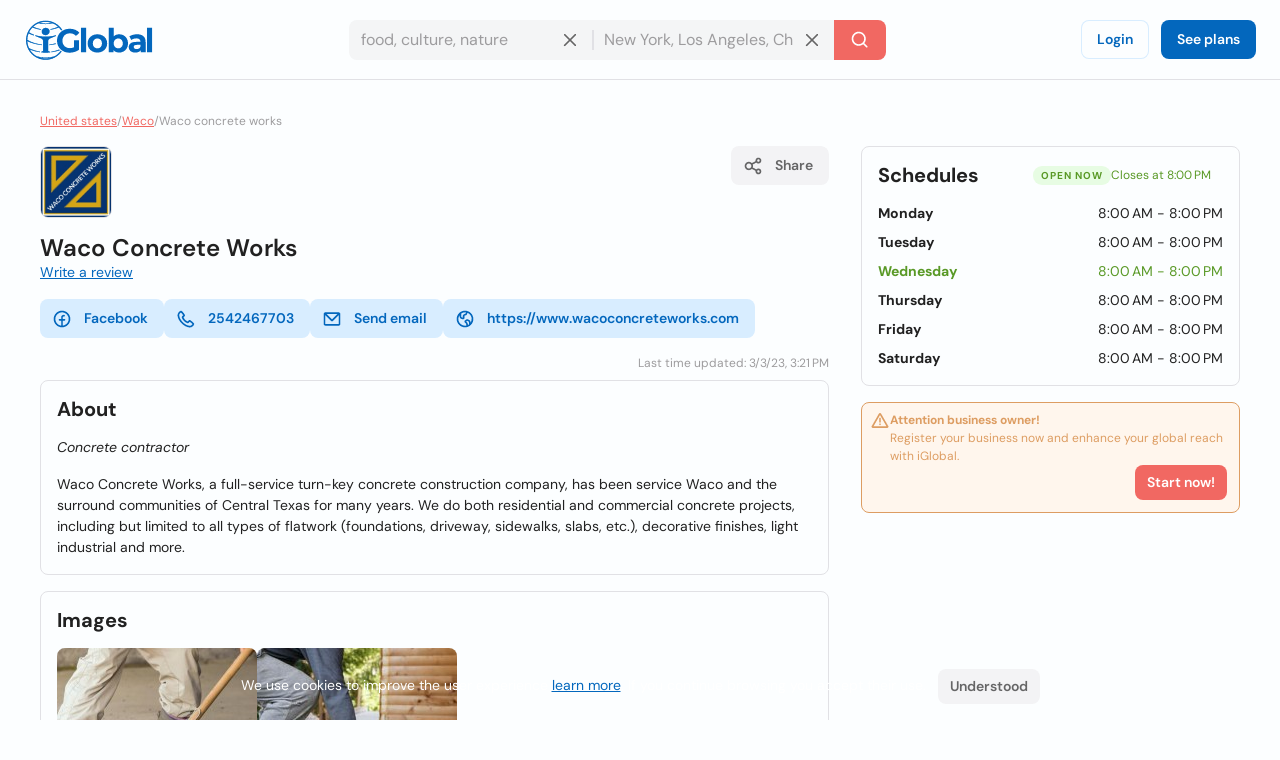

--- FILE ---
content_type: text/html; charset=utf-8
request_url: https://www.iglobal.co/united-states/waco/waco-concrete-works
body_size: 69586
content:
<!DOCTYPE html>
<html lang="en">
    <head>
        
    <meta charset="utf-8"><meta name="robots" content="index,follow"><meta name="googlebot" content="index,follow"><meta name="distribution" content="global"><meta name="audience" content="all"><meta name="viewport" content="width=device-width, minimum-scale=1, initial-scale=1"><meta name="handheldfriendly" content="true"><meta name="twitter:card" content="summary"><meta name="twitter:site" content="@iGlobal_co"><meta name="twitter:title" content="Waco Concrete Works"><meta name="twitter:description" content="Waco Concrete Works, a full-service turn-key concrete construction company, has been service Waco and the surround communities of Central Texas for many years. "><meta name="description" content="Waco Concrete Works, a full-service turn-key concrete construction company, has been service Waco and the surround communities of Central Texas for many years. "><meta name="language" content="en"><meta name="twitter:image" content="https://www.iglobal.co/assets/common/img/ig_share.png"><meta name="country" content="None"><meta name="geography" content="None, None, None"><meta name="city" content="None"><meta name="geo.placename" content="None, None, None"><meta name="geo.region" content="None"><meta name="geo.position" content="None;None"><meta name="ICBM" content="None, None"><meta property="og:url" content="http://www.iglobal.co/united-states/waco/waco-concrete-works"><meta property="og:type" content="business.business"><meta property="og:title" content="Waco Concrete Works"><meta property="og:description" content="Waco Concrete Works, a full-service turn-key concrete construction company, has been service Waco and the surround communities of Central Texas for many years. "><meta property="og:image" itemprop="image" content="https://www.iglobal.co/assets/common/img/ig_share.png"><meta property="og:site_name" content="iGlobal.co"><meta property="fb:app_id" content="193003114157834"><meta property="og:locale" content="en"><meta property="og:updated_time" content="3/3/23, 3:21 PM"><meta property="business:contact_data:street_address" content="1132 Boldmere Road Ste. A, None, None"><meta property="business:contact_data:country_name" content="None"><meta property="place:location:latitude" content="None"><meta property="place:location:longitude" content="None"><link rel="canonical" href="http://www.iglobal.co/united-states/waco/waco-concrete-works"><meta name="title" content="Waco Concrete Works"><link rel="amphtml" href="http://www.iglobal.co/united-states/waco/waco-concrete-works.amp"><meta property="business:contact_data:postal_code" content="76712">

        <script type="application/ld+json">
{
    "@context": "https://schema.org",
    "@type": "Organization",
    "name": "iGlobal",
    "url": "https://www.iglobal.co",
    "logo": "https://d3q57iis5x407g.cloudfront.net/ig-frontend/img/iglobal_isologo_b_ulqzdu.webp"
}
</script>
        
    <script type="application/ld+json">
{
    "@context": "https://schema.org",
    "@type": "BreadcrumbList",
    "itemListElement": [
        {
            "@type": "ListItem",
            "position": 2,
            "item": {
                "@id": "https://www.iglobal.co/united-states",
                "name": "United states"
            }
        },
        {
            "@type": "ListItem",
            "position": 3,
            "item": {
                "@id": "https://www.iglobal.co/united-states/waco",
                "name": "Waco"
            }
        },
        {
            "@type": "ListItem",
            "position": 4,
            "item": {
                "@id": "https://www.iglobal.co/united-states/waco/waco-concrete-works",
                "name": "Waco concrete works"
            }
        }
    ]
}
</script>
    <script type="application/ld+json">
{
    "@context": "https://schema.org",
    "@type": "LocalBusiness",
    "@id": "16486252",
    "name": "Waco Concrete Works",
    "address": {
        "@type": "PostalAddress",
        "streetAddress": "1132 Boldmere Road Ste. A",
        "addressLocality": "None",
        "postalCode": "76712",
        "addressCountry": "US"
    },
    "url": "https://www.iglobal.co/united-states/waco/waco-concrete-works",
    "logo": "https://d1v9fvdz0bmxov.cloudfront.net/user-content/united-states/9968672/logo.jpg",
    "description": "Waco Concrete Works, a full-service turn-key concrete construction company, has been service Waco and the surround communities of Central Texas for many years.  We do both residential and commercial concrete projects, including but limited to all...",
    "openingHoursSpecification": [
        {
            "@type": "OpeningHoursSpecification",
            "dayOfWeek": "https://schema.org/Monday",
            "opens": "8:00 AM",
            "closes": "8:00 PM"
        },
        {
            "@type": "OpeningHoursSpecification",
            "dayOfWeek": "https://schema.org/Tuesday",
            "opens": "8:00 AM",
            "closes": "8:00 PM"
        },
        {
            "@type": "OpeningHoursSpecification",
            "dayOfWeek": "https://schema.org/Wednesday",
            "opens": "8:00 AM",
            "closes": "8:00 PM"
        },
        {
            "@type": "OpeningHoursSpecification",
            "dayOfWeek": "https://schema.org/Thursday",
            "opens": "8:00 AM",
            "closes": "8:00 PM"
        },
        {
            "@type": "OpeningHoursSpecification",
            "dayOfWeek": "https://schema.org/Friday",
            "opens": "8:00 AM",
            "closes": "8:00 PM"
        },
        {
            "@type": "OpeningHoursSpecification",
            "dayOfWeek": "https://schema.org/Saturday",
            "opens": "8:00 AM",
            "closes": "8:00 PM"
        }
    ]
}
</script>

        
        <link rel="shortcut icon" href="https://d3q57iis5x407g.cloudfront.net/images/favicons/favicon_eknxVLXZ.ico">
        <link rel="apple-touch-icon" sizes="152x152" href="https://d3q57iis5x407g.cloudfront.net/images/favicons/apple-touch-icon_rV1hwnDU.png">
        <link rel="apple-touch-icon" sizes="32x32" href="https://d3q57iis5x407g.cloudfront.net/images/favicons/apple-touch-icon_rV1hwnDU.png">
        <link rel="apple-touch-icon" sizes="16x16" href="https://d3q57iis5x407g.cloudfront.net/images/favicons/apple-touch-icon_rV1hwnDU.png">
        <link rel="mask-icon" href="https://d3q57iis5x407g.cloudfront.net/images/favicons/safari-pinned-tab_Oy0abcB8.svg" color="#0367bd">
        <meta name="apple-mobile-web-app-title" content="iGlobal">
        <meta name="application-name" content="iGlobal">
        <meta name="msapplication-TileColor" content="#0367bd">
        <meta name="theme-color" content="#ffffff">
        <meta name="color-scheme" content="light dark">
        <title>
            
    Waco Concrete Works

        </title>
        
    
            
                
                
                
                <link rel="stylesheet" href="https://d1ph14ogl7so4a.cloudfront.net/static/dist/bundle-944622beb8ea66046ec4e429c039365a.css" type="text/css" media="print" onload="this.media='all'; this.onload=null;">
                
            
        
    <style>
    @charset "UTF-8";@font-face{font-family:'DM Sans';font-style:italic;font-weight:100 1000;font-display:swap;src:url(https://d3q57iis5x407g.cloudfront.net/ig-frontend/fonts/rP2Fp2ywxg089UriCZa4ET-DNl0_glqv3JYE.woff2) format("woff2");unicode-range:U+0100-02AF,U+0304,U+0308,U+0329,U+1E00-1E9F,U+1EF2-1EFF,U+2020,U+20A0-20AB,U+20AD-20C0,U+2113,U+2C60-2C7F,U+A720-A7FF}@font-face{font-family:'DM Sans';font-style:italic;font-weight:100 1000;font-display:swap;src:url(https://d3q57iis5x407g.cloudfront.net/ig-frontend/fonts/rP2Fp2ywxg089UriCZa4Hz-D_QQDG3ERA.woff2) format("woff2");unicode-range:U+0000-00FF,U+0131,U+0152-0153,U+02BB-02BC,U+02C6,U+02DA,U+02DC,U+0304,U+0308,U+0329,U+2000-206F,U+2074,U+20AC,U+2122,U+2191,U+2193,U+2212,U+2215,U+FEFF,U+FFFD}@font-face{font-family:'DM Sans';font-style:normal;font-weight:100 1000;font-display:swap;src:url(https://d3q57iis5x407g.cloudfront.net/ig-frontend/fonts/rP2Hp2ywxg089UriCZ2IHSeH_DY9F8e3I.woff2) format("woff2");unicode-range:U+0100-02AF,U+0304,U+0308,U+0329,U+1E00-1E9F,U+1EF2-1EFF,U+2020,U+20A0-20AB,U+20AD-20C0,U+2113,U+2C60-2C7F,U+A720-A7FF}@font-face{font-family:'DM Sans';font-style:normal;font-weight:100 1000;font-display:swap;src:url(https://d3q57iis5x407g.cloudfront.net/ig-frontend/fonts/rP2Hp2ywxg089UriCZOIHQ_p1ITCCfP.woff2) format("woff2");unicode-range:U+0000-00FF,U+0131,U+0152-0153,U+02BB-02BC,U+02C6,U+02DA,U+02DC,U+0304,U+0308,U+0329,U+2000-206F,U+2074,U+20AC,U+2122,U+2191,U+2193,U+2212,U+2215,U+FEFF,U+FFFD}ul{margin:0 0 16px}*+ul{margin-top:16px}:root{color-scheme:light dark;--color-brand-primary:#0367BD;--color-brand-primary-shade-1:#D8EDFF;--color-brand-primary-shade-2:#035499;--color-brand-primary-shade-3:#02457E;--color-brand-secondary:#F16862;--color-brand-secondary-shade-1:#FFE4E3;--color-brand-secondary-shade-2:#99433F;--color-brand-secondary-shade-3:#7D3633;--color-text-primary:#212121;--color-text-secondary:#656566;--color-text-tertiary:#9D9C9E;--color-background-black:#222;--color-background-white:#FFF;--color-background-grey:#F3F3F5;--color-background-front:#FCFEFF;--color-background-back:#F4F5F6;--color-button-red:#DB3939;--color-button-green:#4DC642;--color-border-inputs:#C8C8CC;--color-border-dividers:#E1E1E5;--color-status-error:#DD6262;--color-status-error-shade-1:#FFEDED;--color-status-error-shade-2:#A84A4A;--color-status-warning:#DD9D62;--color-status-warning-shade-1:#FFF6ED;--color-status-warning-shade-2:#A8714A;--color-status-success:#599926;--color-status-success-shade-1:#E7FCE3;--color-status-success-shade-2:#4AA84F;--color-status-info:#62A2DD;--color-status-info-shade-1:#E9F2FB;--color-status-info-shade-2:#4A7BA8;--color-content-stars:#f3b610;--color-content-announce:#62A2DD;--color-content-announce-shade-1:#E9F2FB;--color-content-recommendation:#FFC700;--color-content-recommendation-shade-1:#FFF9E5;--color-content-promotion:#FF9F59;--color-content-promotion-shade-1:#FFF0E5;--color-content-provider:#263299;--color-content-provider-shade-1:#EDEFFF;--color-content-silver:#999;--color-content-silver-shade-1:#F2F2F2;--color-content-gold:#C6B629;--color-content-gold-shade-1:#FFFBD5;--color-content-diamond:#268B99;--color-content-diamond-shade-1:#E7FDFF;--color-elevation:148,171,194}*{-webkit-box-sizing:border-box;box-sizing:border-box;outline:0}::after,::before{-webkit-box-sizing:border-box;box-sizing:border-box}::-webkit-scrollbar{width:8px;height:8px}::-webkit-scrollbar-track{background:var(--color-border-dividers)}::-webkit-scrollbar-thumb{background-color:var(--color-border-inputs);border-radius:6px;border:1px solid var(--color-border-inputs)}html{font-family:"DM Sans",-apple-system,BlinkMacSystemFont,"Segoe Ui",sans-serif;font-size:14px;font-weight:400;font-variant:lining-nums;line-height:1.5;margin-left:calc(100vw - 100%);margin-right:0}body{background:var(--color-background-front);color:var(--color-text-primary);margin:0;scrollbar-width:thin;scrollbar-color:var(--color-border-inputs) var(--color-border-dividers)}a{color:var(--color-brand-primary);-webkit-text-decoration-skip:objects;text-decoration:underline}a .ig-icon use{fill:var(--color-brand-primary)}hr{clear:both;border:0;border-top:1px solid var(--color-border-dividers);margin:48px auto}img,svg{vertical-align:middle}img{max-width:100%;height:auto;border-style:none;vertical-align:middle}svg:not(:root){overflow:hidden}p,ul{margin:0 0 16px}*+p,*+ul{margin-top:16px}ul li::after,ul li::before{display:none}a,button,input,label{touch-action:manipulation}h5,h6{font-family:"DM Sans",-apple-system,BlinkMacSystemFont,"Segoe Ui",sans-serif;font-weight:700;line-height:1.2;margin:0 0 16px}h5{font-size:1.71429rem}h6{font-size:1.42857rem}.page-container{min-height:calc(100vh - 200px - 80px - 64px);padding-top:32px;padding-bottom:32px}@media (max-width:640px){.page-container{min-height:calc(100vh - 200px - 80px - 32px);padding-top:16px;padding-bottom:16px}}.header{position:sticky;position:-webkit-sticky;top:0;z-index:3;display:flex;align-items:center;justify-content:space-between;min-height:80px;gap:24px;border-bottom:1px solid var(--color-border-dividers);background:var(--color-background-front);padding:0 24px}@media (max-width:960px){.header{padding:8px 16px}.header .header-left-area{grid-column:span 10}.header .header-logo{width:100px}.header .header-right-area{grid-column:span 2}}@media (max-width:640px){.header{padding:8px}.modal .modal-container .modal-content{height:100%}}.header .button-icon.button-plain{box-shadow:none}.header-left-area .header-logo-wrapper{display:flex;align-items:center;gap:8px}.header-left-area .header-logo-wrapper .header-logo{fill:var(--color-brand-primary)}.header-center-area{padding:8px 0}.subscription-block{display:flex;gap:12px;border-radius:8px;border:1px solid var(--color-status-warning);background:var(--color-status-warning-shade-1);font-size:12px;color:var(--color-status-warning);padding:8px 12px;padding-left:8px;padding-bottom:12px}.subscription-block a{color:inherit}.subscription-block .subscription-block-title{font-weight:700}.subscription-block .ig-icon{flex-shrink:0}.subscription-block .ig-icon use{fill:var(--color-status-warning)}.section{position:relative;border-radius:8px;border:1px solid var(--color-border-dividers);background:var(--color-background-front);padding:16px}.section+.section{margin-top:16px}.section .section-title{margin-bottom:16px}.breadcrumbs-wrapper{display:flex;flex-wrap:wrap;gap:0 4px;color:var(--color-text-tertiary);font-size:12px;margin-bottom:16px}.breadcrumbs-wrapper a{color:var(--color-brand-secondary)}.button{display:inline-block;position:relative;min-width:64px;border:0;border-radius:8px;background-color:var(--color-brand-primary);color:var(--color-background-white);font-family:"DM Sans",-apple-system,BlinkMacSystemFont,"Segoe Ui",sans-serif;font-weight:600;line-height:1.36;vertical-align:middle;text-align:center;text-decoration:none;margin:0}.button::-moz-focus-inner{border:0;padding:0}.button.is-expanded{width:100%}.button .ig-icon{transform:rotate(0)}.button .ig-icon use{fill:currentColor}.button+.button{margin-left:8px}.button.button-tinted{background-color:var(--color-brand-primary-shade-1);color:var(--color-brand-primary)}.button.button-plain{box-shadow:inset 0 0 0 1px var(--color-brand-primary-shade-1);background-color:transparent;color:var(--color-brand-primary)}.button.button-icon{min-width:auto;border-radius:8px;padding:8px}.button.button-with-icon{padding-left:44px}.button.button-with-icon .ig-icon{position:absolute;top:50%;left:12px;transform:translateY(-50%)}.button.button-secondary{background:var(--color-brand-secondary);color:var(--color-background-white)}.button.button-color-grey{background:var(--color-background-grey);color:var(--color-text-secondary)}.button.button-color-red{background:var(--color-status-error);color:var(--color-background-white)}.button.button-tinted.button-secondary{background:color-mix(in srgb,var(--color-brand-secondary) 10%,var(--color-background-front));color:var(--color-brand-secondary)}.button.button-tinted.button-color-red{background:color-mix(in srgb,var(--color-status-error) 10%,var(--color-background-front));color:var(--color-status-error)}.button-small{font-size:14px;padding:8px 12px}.button-small.button-with-icon{padding-left:36px}.button-medium{font-size:14px;padding:10px 16px}.button-medium.button-with-icon{padding-left:44px}.button-medium.button-icon{padding:10px}.card-location{display:flex;align-items:flex-start;gap:4px;color:var(--color-text-secondary);font-size:12px}.card-location .ig-icon{flex-shrink:0}.card-location .ig-icon use{fill:var(--color-text-secondary)}.comments-grid{display:grid;grid-template-columns:repeat(6,1fr);gap:24px}.comments-grid .company-profile-comments-rating-wrapper{grid-column:span 2}.comments-grid .company-profile-section-comments{grid-column:span 4}.company-profile-comments-review-wrapper{display:flex;align-items:flex-start;gap:8px}.company-profile-comments-rating{border-radius:4px;border:1px solid var(--color-border-dividers);padding:8px}.company-profile-comments-rating .company-profile-comments-rating-bar{display:flex;align-items:center;gap:8px}.company-profile-comments-rating .company-profile-comments-rating-bar span{flex-basis:70px;flex-shrink:0;color:var(--color-text-secondary);text-align:right}.company-profile-comments-rating .company-profile-comments-rating-bar progress{flex-grow:1;width:100%;border:none;border-radius:8px;height:8px;background:var(--color-border-dividers)}.company-profile-comments-rating .company-profile-comments-rating-bar progress::-moz-progress-bar{border-radius:8px;background:var(--color-brand-primary)}.company-profile-comments-rating .company-profile-comments-rating-bar progress::-webkit-progress-bar{border-radius:8px;background:var(--color-border-dividers)}.company-profile-comments-rating .company-profile-comments-rating-bar progress::-webkit-progress-value{border-radius:8px;background:var(--color-brand-primary)}.company-profile-comments-icon{flex-shrink:0;border-radius:500px;background:var(--color-background-back);padding:8px}.company-profile-comments-icon .ig-icon use{fill:var(--color-text-secondary)}.company-profile-comments-user{display:flex;align-items:center;justify-content:space-between;gap:16px}.company-profile-rating{display:flex;align-items:center}.company-profile-rating{display:flex;align-items:center}.company-profile-rating .ig-icon use{fill:var(--color-content-stars)}.container{display:flow-root;box-sizing:content-box;max-width:1200px;margin-left:auto;margin-right:auto;padding-left:16px;padding-right:16px}.container>:last-child{margin-bottom:0}.cookies-consent{position:fixed;bottom:0;left:0;width:100%;background:color-mix(in srgb,var(--color-background-black) 87%,transparent);color:var(--color-background-white);text-align:center;z-index:1;padding:16px}#copy-to-clipboard-toast{position:fixed;top:8px;left:0;right:0;z-index:9999;display:flex;align-items:center;justify-content:center;gap:8px;width:100%;max-width:360px;border-radius:8px;background:var(--color-status-success-shade-1);box-shadow:0 11px 15px -7px rgba(var(--color-elevation),.2),0 24px 38px 3px rgba(var(--color-elevation),.14),0 9px 46px 8px rgba(var(--color-elevation),.12);color:var(--color-status-success);font-weight:700;text-align:center;margin:0 auto;padding:8px 0;opacity:0;visibility:hidden;transform:translateY(-50%)}#copy-to-clipboard-toast .ig-icon use{fill:var(--color-status-success)}input{font:inherit;color:inherit;margin:0;border:0;border-radius:0;outline:0;appearance:none;-webkit-appearance:none;-moz-appearance:none}input:-webkit-autofill{-webkit-text-fill-color:var(--text-color-primary);-webkit-box-shadow:inset 0 0 0 1000px var(--color-background-back),0 0 0 1px var(--color-border-inputs);box-shadow:inset 0 0 0 1000px var(--color-background-back),0 0 0 1px var(--color-border-inputs);border-radius:8px}input{overflow:visible}input::-webkit-inner-spin-button,input::-webkit-outer-spin-button{-webkit-appearance:none;margin:0}input::-webkit-datetime-edit{height:100%;vertical-align:middle;line-height:40px;padding-top:0}input:-ms-input-placeholder{color:var(--color-text-tertiary)!important}input::-moz-placeholder{color:var(--color-text-tertiary)}input::-webkit-input-placeholder{color:var(--color-text-tertiary)}input{font-family:"DM Sans",-apple-system,BlinkMacSystemFont,"Segoe Ui",sans-serif;outline:0}input{background:var(--color-background-front);height:40px;border:none;border-radius:8px;box-shadow:inset 0 0 0 1px var(--color-border-inputs);caret-color:var(--color-brand-primary);color:var(--color-text-primary);padding:0 12px;width:100%}input.without-border{box-shadow:none!important}label{display:block;color:var(--color-text-secondary);font-size:12px;font-weight:700;text-align:left;margin-bottom:2px;padding:0 4px}.label{display:inline-flex;align-items:center;gap:8px;border-radius:12px}.label .label-title{display:flex;align-items:center;gap:8px;border-radius:12px;background:var(--brand-secondary-shade-1);font-size:10px;font-weight:700;text-align:center;letter-spacing:1px;text-transform:uppercase;padding:4px 8px}.label.label-diamond{color:var(--color-content-diamond)}.label.label-diamond .label-title{background:var(--color-content-diamond-shade-1)}.label.label-success{color:var(--color-status-success)}.label.label-success .label-title{background:var(--color-status-success-shade-1)}.label.label-success.has-value{background:color-mix(in srgb, var(--color-status-success-shade-1) 45%, var(--color-background-front))}.modal{position:fixed;top:0;left:0;z-index:999;display:flex;align-items:center;justify-content:center;width:100vw;height:100vh;background:color-mix(in srgb,var(--color-background-black) 60%,transparent);opacity:0;visibility:hidden;will-change:opacity,transform}.modal .modal-header{display:flex;align-items:center;justify-content:space-between;color:var(--color-text-primary)}.modal .modal-header .modal-title{margin-bottom:0}.modal .modal-header .modal-close{outline:0;appearance:none;border:0;background:0 0;color:inherit}.modal .modal-header .modal-close .ig-icon use{fill:var(--color-text-secondary)}.modal .modal-container{min-width:320px;border-radius:8px;background:var(--color-background-front);box-shadow:0 8px 10px -5px rgba(var(--color-elevation),.2),0 16px 24px 2px rgba(var(--color-elevation),.14),0 6px 30px 5px rgba(var(--color-elevation),.12);color:var(--color-text-primary);opacity:0;visibility:hidden;padding:16px 24px;transform:translateY(-50px);will-change:opacity,transform}.modal .modal-container .modal-content{margin-top:24px}.modal .modal-footer{text-align:right;margin-top:24px}@media (max-width:640px){.comments-grid{grid-template-columns:repeat(1,1fr)}.comments-grid .company-profile-comments-rating-wrapper,.comments-grid .company-profile-section-comments{grid-column:span 1}.modal .modal-container .modal-content{height:100%}.modal .modal-container{display:flex;flex-direction:column;justify-content:space-between;min-width:none;width:100vw;transform:translateY(0)}.modal .modal-footer .button{width:calc(50% - 8px)}}.modal.header-modal{align-items:flex-start}.modal.header-modal .modal-container{border-top-right-radius:0;border-top-left-radius:0}.offcanvas{position:fixed;top:0;left:0;right:0;bottom:0;z-index:4;visibility:hidden;opacity:0}.offcanvas .offcanvas-drawer{width:320px;background:var(--color-background-white);height:100%;transform:translateX(-320px);padding:36px 24px}.offcanvas .offcanvas-overlay{position:fixed;top:0;left:0;z-index:-1;content:"";width:100%;height:100%;background:color-mix(in srgb,var(--color-background-black) 60%,transparent);opacity:0}.offcanvas .offcanvas-header{position:relative;display:flex;align-items:center;justify-content:space-between}.offcanvas .offcanvas-header .offcanvas-logo{fill:var(--color-brand-primary)}.offcanvas .offcanvas-header .offcanvas-close{position:absolute;top:-8px;right:-8px}.offcanvas .offcanvas-header .offcanvas-close use{fill:var(--color-text-secondary)}.offcanvas .offcanvas-content{padding-top:24px}.header-search-wrapper{display:flex;align-items:center;justify-content:center}.header-search-wrapper input,.header-search-wrapper li{font-size:16px}.header-search-wrapper input{background:var(--color-background-back);border-top-right-radius:0;border-bottom-right-radius:0;padding-right:40px}.header-search-wrapper .input-deleter{position:absolute;top:50%;right:12px;transform:translateY(-50%);border-radius:50%}.header-search-wrapper .input-deleter use{fill:var(--color-text-secondary)}.header-search-wrapper .search-query-delete{position:relative;width:100%}.header-search-wrapper .search-query-delete::after{content:"";position:absolute;top:50%;left:100%;z-index:1;width:2px;height:50%;background:var(--color-border-dividers);transform:translateY(-50%)}.header-search-wrapper .search-location{position:relative;width:100%}.header-search-wrapper .search-location .search-location-input{border:1px solid transparent;border-left:0;width:100%;border-radius:0}.header-search-wrapper .search-submitter{min-width:auto;border-top-left-radius:0;border-bottom-left-radius:0;line-height:1}.header-search-wrapper .search-options{position:absolute;top:100%;left:0;z-index:1;width:100%;border-radius:8px;background:var(--color-background-front);color:var(--color-text-primary);margin-top:2px;overflow-x:hidden;overflow-y:auto;max-height:300px;visibility:hidden;opacity:0;box-shadow:0 5px 5px -3px rgba(var(--color-elevation),.2),0 8px 10px 1px rgba(var(--color-elevation),.14),0 3px 14px 2px rgba(var(--color-elevation),.12)}.header-search-wrapper .search-options .clean-history .button,.header-search-wrapper .search-options .use-location .button{border-radius:0}@media (max-width:960px){.header-search-wrapper{flex-direction:column;gap:8px}.header-search-wrapper input{border-radius:8px}.header-search-wrapper .search-query-delete::after{display:none}.header-search-wrapper .search-location .search-location-input{border-radius:8px}.header-search-wrapper .search-submitter{width:100%;border-radius:8px}}.flex{display:flex}.flex-space-between{justify-content:space-between!important}.flex-middle{align-items:center!important}.flex-wrap{flex-wrap:wrap}.flex-1{flex:1 0 auto}.flex-grow{flex-grow:1}.flex-shrink{flex-shrink:0}.flex-gap-8{gap:8px}.flex-column{flex-direction:column}.flex-self-bottom{align-self: flex-end !important}.text-small{font-size:12px;line-height:1.5}.text-base{font-size:14px;line-height:1.5}.font-weight-bold{font-weight:700}.font-style-italic{font-style:italic!important}.text-color-secondary{color:var(--color-text-secondary)!important}.text-color-disabled{color:var(--color-text-tertiary)!important}.text-align-right{text-align:right!important}.link-reset{color:inherit;text-decoration:none}.display-block{display:block!important}.hidden{display:none!important;visibility:hidden!important}.clear-ul{list-style:none;margin:0;padding:0}.margin-top-small{margin-top:16px!important}.margin-top-xxsmall{margin-top:4px!important}.margin-bottom-xsmall{margin-bottom:8px!important}.margin-left-xsmall{margin-left:8px!important}.margin-bottom-small{margin-bottom:16px!important}.margin-top-medium{margin-top:24px!important}.margin-medium{margin:24px}*+.margin-medium{margin:24px!important}.margin-remove{margin:0!important}.margin-remove-bottom{margin-bottom:0!important}.margin-remove-horizontal{margin-left:0!important;margin-right:0!important}@media (prefers-color-scheme:dark){:root{--color-brand-primary:#1885E3;--color-brand-primary-shade-1:#22394D;--color-brand-primary-shade-3:#1D3142;--color-brand-secondary:#F16862;--color-brand-secondary-shade-1:#592F2E;--color-brand-secondary-shade-3:#4D2828;--color-text-primary:#E2E2E3;--color-text-secondary:#ABABAE;--color-text-tertiary:#7D7C82;--color-background-grey:#363540;--color-background-front:#2D2C36;--color-background-back:#27262E;--color-border-inputs:#585769;--color-border-dividers:#43424F;--color-status-error:#F64868;--color-status-error-shade-1:#4D2A30;--color-status-error-shade-2:#A83147;--color-status-warning:#F68848;--color-status-warning-shade-1:#4D372A;--color-status-warning-shade-2:#A85D31;--color-status-success:#66C872;--color-status-success-shade-1:#2A4D2E;--color-status-success-shade-2:#4AA855;--color-status-info:#588AF5;--color-status-info-shade-1:#2A3C4D;--color-status-info-shade-2:#3D5FA8;--color-content-stars:#f3b610;--color-content-announce:#6D9AA8;--color-content-announce-shade-1:#303E4D;--color-content-recommendation:#CCA72B;--color-content-recommendation-shade-1:#554F3C;--color-content-promotion:#CC8D63;--color-content-promotion-shade-1:#685546;--color-content-provider:#8894FF;--color-content-provider-shade-1:#464868;--color-content-silver:#A4A4A4;--color-content-silver-shade-1:#404040;--color-content-gold:#E1CE25;--color-content-gold-shade-1:#3C3914;--color-content-diamond:#2DB1C4;--color-content-diamond-shade-1:#153C40;--color-elevation:20,20,20}}.company-profile-main-wrapper{display:grid;grid-template-columns:repeat(12,1fr);gap:32px}.company-profile-main-wrapper .company-profile-wrapper{grid-column:span 8}.company-profile-main-wrapper .company-profile-sidebar-wrapper{grid-column:span 4}@media (max-width:960px){.company-profile-main-wrapper{grid-template-columns:repeat(1,1fr)}.company-profile-main-wrapper .company-profile-sidebar-wrapper,.company-profile-main-wrapper .company-profile-wrapper{grid-column:span 1}}.company-profile-info-image-wrapper{position:relative;border-radius:8px;overflow:hidden}.company-profile-info-image-wrapper .company-profile-share-button{position:absolute;top:16px;right:16px}.company-profile-info-image-wrapper .company-profile-label{position:absolute;bottom:0;right:0;left:0}.company-profile-info-image-wrapper .company-profile-label .label-title{border-radius:0;justify-content:center}.company-profile-info-image-wrapper.without-storefront-pic{display:flex;align-items:flex-start;justify-content:space-between}.company-profile-info-image-wrapper.without-storefront-pic .company-profile-share-button{position:relative;top:unset;right:unset}.company-profile-info-image-wrapper.without-storefront-pic .company-profile-label{position:relative;bottom:unset;left:unset;right:unset}.company-profile-info-image-wrapper.without-storefront-pic .company-profile-label .label-title{border-radius:12px}.company-profile-main-image{height:190px}.company-profile-main-image .company-profile-storefront{width:100%;height:100%;object-fit:cover}.company-profile-main-image .company-profile-logo{position:absolute;top:16px;left:16px;width:72px;height:72px;border-radius:8px;border:1px solid var(--color-border-dividers);overflow:hidden;object-fit:cover}@media (max-width:640px){.company-profile-main-image{height:130px}.company-profile-main-image .company-profile-logo{top:8px;left:8px}.company-profile-info-image-wrapper .company-profile-share-button{top:8px;right:8px}}.company-profile-info-header-wrapper{padding-top:16px}.company-profile-name-wrapper{display:flex;align-items:center;justify-content:space-between;flex-wrap:wrap;gap:4px 16px}.company-profile-name{display:flex;align-items:center;flex-wrap:wrap;gap:0 8px;font-size:1.71429rem}.company-profile-rating-wrapper{display:flex;align-items:center;flex-wrap:wrap;gap:0 8px}.company-profile-rating-wrapper .company-profile-rating{display:inline-flex;align-items:center}.company-profile-rating-wrapper .company-profile-rating .ig-icon use{fill:var(--color-content-stars)}.company-profile-comments-message{word-break: break-all}.company-profile-contact-options-wrapper{display:flex;align-items:center;flex-wrap:wrap;gap:8px;padding:16px 0}.company-profile-special-offer{animation:.5s shake}@keyframes shake{0%,100%{transform:translateX(0)}10%{transform:translateX(-9px)}20%{transform:translateX(8px)}30%{transform:translateX(-7px)}40%{transform:translateX(6px)}50%{transform:translateX(-5px)}60%{transform:translateX(4px)}70%{transform:translateX(-3px)}80%{transform:translateX(2px)}90%{transform:translateX(-1px)}}.company-profile-open-hours-item{display:flex;align-items:flex-start;justify-content:space-between;gap:8px}.company-profile-open-hours-item+.company-profile-open-hours-item{margin-top:8px}.company-profile-open-hours-item .company-profile-item-title{font-weight:700}.company-profile-open-hours-item .company-profile-item-time{text-align:right}.share-modal .modal-content-copy-to-clipboard{display:flex;align-items:center;gap:8px}.visible{visibility:visible!important}@media(min-width:640px){.visible\@s{display:none!important}}@media(min-width:960px){.visible\@m{display:none!important}}@media(min-width:1200px){.visible\@l{display:none!important}}@media(min-width:1440px){.visible\@xl{display:none!important}}@media(max-width:639px){.hidden\@s{display:none!important}}@media(max-width:959px){.hidden\@m{display:none!important}}@media(max-width:1199px){.hidden\@l{display:none!important}}@media(max-width:1439px){.hidden\@xl{display:none!important}}.unclaimed-container{position:relative;display:inline-block;vertical-align:text-top;margin-bottom:4px;&:hover{.unclaimed-info{display:block}}.unclaimed-link{font-size:14px;.ig-icon{vertical-align:text-bottom;use{fill:currentColor}}}.unclaimed-info{display:none;position:absolute;bottom:100%;left:50%;z-index:1;width:230px;border-radius:4px;background:var(--color-background-black);color:var(--color-background-white);font-size:4px;font-weight:normal;padding:4px 8px;transform:translateX(-50%)}}.footer,.footer .footer-content{align-items:center;display:flex}.footer{justify-content:space-around;flex-direction:column;min-height:200px;background:var(--color-background-back);padding:12px 0}.footer .footer-content{justify-content:space-between;flex-grow:1;gap:40px;width:calc(100% - 80px)}.footer .footer-content .footer-links-wrapper{display:flex;align-items:center;justify-content:flex-end;flex-wrap:wrap;gap:4px 24px}.footer .footer-content .footer-links-wrapper a{color:var(--color-text-secondary);text-decoration:none;text-transform:capitalize}@media (max-width:640px){.footer .footer-content{flex-direction:column;flex-grow:0;gap:20px}.footer .footer-content .footer-links-wrapper{justify-content:center}}.footer .footer-logo{flex-shrink:0}.footer .footer-logo .ig-icon use{fill:var(--color-text-secondary)}.footer .footer-copyright{color:var(--color-text-tertiary);font-size:12px;text-align:center}.offcanvas{position:fixed;top:0;left:0;right:0;bottom:0;z-index:4;visibility:hidden;opacity:0}.offcanvas .offcanvas-drawer{width:320px;background:var(--color-background-front);height:100%;transform:translateX(-320px);transition:transform .25s cubic-bezier(.785, .135, .15, .86);padding:36px 24px}.offcanvas .offcanvas-overlay{position:fixed;top:0;left:0;z-index:-1;content:"";width:100%;height:100%;background:color-mix(in srgb,var(--color-background-black) 60%,transparent);opacity:0;transition:opacity .2s linear}.offcanvas .offcanvas-header{position:relative;display:flex;align-items:center;justify-content:space-between}.offcanvas .offcanvas-header .offcanvas-logo{fill:var(--color-brand-primary)}.offcanvas .offcanvas-header .offcanvas-close{position:absolute;top:-8px;right:-8px;cursor:pointer}.offcanvas .offcanvas-header .offcanvas-close use{fill:var(--color-text-secondary)}.offcanvas .offcanvas-header .offcanvas-close:hover use{fill:var(--color-text-primary)}.offcanvas .offcanvas-content{padding-top:24px}.offcanvas.is-open{visibility:visible!important;opacity:1!important}.offcanvas.is-open .offcanvas-drawer{transform:translateX(0)}.offcanvas.is-open .offcanvas-overlay{opacity:1}
    </style>
    
        <link rel="stylesheet" href="https://d1ph14ogl7so4a.cloudfront.net/static/dist/profile-eb2699489b768905331bec97b6674d69.css" type="text/css" media="print" onload="this.media='all'; this.onload=null;">
    
    

        
    

    </head>
    <body class="main-page">
        <div>
            
                <div class="offcanvas" style="visibility: hidden; opacity: 0;">
    <div class="offcanvas-drawer">
        <div class="offcanvas-header">
            <a href="https://www.iglobal.co" aria-label="Logo">
                <svg class="offcanvas-logo" width="130" height="40" viewBox="0 0 527 166">
                    <use href="/static/img/icons-5df8158e975eac568610bfed1927ea4b.svg#ig-logo"></use>
                </svg>
            </a>
            <svg class="ig-icon offcanvas-close" width="20" height="20" viewBox="0 0 24 24">
                <use href="/static/img/icons-5df8158e975eac568610bfed1927ea4b.svg#ig-times"></use>
            </svg>
        </div>
        <div class="offcanvas-content">
            <div><div class="user-log-wrapper">
    <a href="https://app.iglobal.co/auth/login?language_iso=en&country_iso=US" target="_blank" class="button button-medium button-plain" id="login">Login</a>
    <a href="https://www.iglobal.co?language_iso=en#plans" class="button button-medium" id="see-plans">See plans</a>
</div></div>
            <hr class="margin-medium margin-remove-horizontal" />
            <a class="link-reset display-block margin-bottom-small" href="https://www.iglobal.co/united-states/latest/searches">Latest searches</a>
            <a class="link-reset display-block margin-bottom-small" href="https://www.iglobal.co/united-states/tags/A">Tags</a>
            <hr class="margin-medium margin-remove-horizontal" />
            <a class="link-reset display-block margin-bottom-small" href="https://www.iglobal.co/tos">Terms and Conditions</a>
            <a class="link-reset display-block" href="https://www.iglobal.co/united-states/report">Contact</a>
        </div>
    </div>
    <div class="offcanvas-overlay"></div>
</div>
<div id="header" class="header">
    <div class="header-left-area">
        <div class="header-logo-wrapper">
            <button class="button button-medium button-plain button-icon header-button visible@m" aria-label="Open drawer">
                <svg class="ig-icon" width="20" height="20" viewBox="0 0 24 24">
                    <use href="/static/img/icons-5df8158e975eac568610bfed1927ea4b.svg#ig-menu"></use>
                </svg>
            </button>
            <a href="https://www.iglobal.co" aria-label="Logo">
                <svg class="header-logo" width="130" height="40" viewBox="0 0 527 166">
                    <use href="/static/img/icons-5df8158e975eac568610bfed1927ea4b.svg#ig-logo"></use>
                </svg>
            </a>
        </div>
    </div>
    <div class="header-center-area hidden@m">
        
        <div class="header-search-wrapper ">
        <div class="search-query-delete">
            <input class="search-query without-border" placeholder="food, culture, nature" data-options="recent-searches-options"/>
            <svg class="ig-icon input-deleter search-query-deleter" width="20" height="20">
                <use href="/static/img/icons-5df8158e975eac568610bfed1927ea4b.svg#ig-times"> </use>
            </svg>
            <ul class="clear-ul search-recent-results-options search-options" id="recent-searches-options">
                <li class="clean-history hidden">
                    <button class="button button-tinted button-color-red button-small button-with-icon is-expanded">
                            <svg class="ig-icon company-profile-location-icon" width="20" height="20" viewBox="0 0 24 24">
                                <use href="/static/img/icons-5df8158e975eac568610bfed1927ea4b.svg#ig-trash-bin"></use>
                            </svg>
                        Clear history
                    </button>
                </li>
            </ul>
        </div>
        <div class="search-location">
            <input class="search-location-input without-border" placeholder="New York, Los Angeles, Chicago" data-options="location-options"/>
            <svg class="ig-icon input-deleter search-location-deleter" width="20" height="20">
                <use href="/static/img/icons-5df8158e975eac568610bfed1927ea4b.svg#ig-times"></use>
            </svg>
            <ul class="clear-ul search-location-options search-options" id="location-options">
                
                    <li class="use-location">
                        <button class="button button-color-grey button-small button-with-icon is-expanded search-current-location" name="current location">
                            <svg class="ig-icon company-profile-location-icon" width="20" height="20" viewBox="0 0 24 24">
                                <use href="/static/img/icons-5df8158e975eac568610bfed1927ea4b.svg#ig-map-pin"></use>
                            </svg>
                            Current location
                        </button>
                    </li>
                
            </ul>
        </div>
        <button class="button button-secondary button-medium search-submitter" aria-label="Search">
            <svg width="20" height="20" viewBox="0 0 24 24" class="ig-icon">
                <use href="/static/img/icons-5df8158e975eac568610bfed1927ea4b.svg#ig-search"></use>
            </svg>
            <span class="visible@m margin-left-xsmall">Search</span>
        </button>
    </div>
    

    </div>
    <div class="header-right-area text-align-right flex-shrink">
        <div class="hidden@m"><div class="user-log-wrapper">
    <a href="https://app.iglobal.co/auth/login?language_iso=en&country_iso=US" target="_blank" class="button button-medium button-plain" id="login">Login</a>
    <a href="https://www.iglobal.co?language_iso=en#plans" class="button button-medium" id="see-plans">See plans</a>
</div></div>
        <button class="button button-medium button-plain button-icon visible@m" aria-label="Search" data-modal="modal-search">
            <svg class="ig-icon" width="20" height="20">
                <use href="/static/img/icons-5df8158e975eac568610bfed1927ea4b.svg#ig-search"></use>
            </svg>
        </button>
        <div class="modal header-modal" id="modal-search" style="opacity:0; visibility:hidden">
            <div class="modal-container">
                <div class="modal-header">
                    <h5 class="modal-title">Search</h5>
                    <button class="modal-exit modal-close" aria-label="Close">
                        <svg class="ig-icon" width="20" height="20">
                            <use href="/static/img/icons-5df8158e975eac568610bfed1927ea4b.svg#ig-times"></use>
                        </svg>
                    </button>
                </div>
                <div class="modal-content">
                    
                    <div class="header-search-wrapper ">
        <div class="search-query-delete">
            <input class="search-query without-border" placeholder="food, culture, nature" data-options="recent-searches-options"/>
            <svg class="ig-icon input-deleter search-query-deleter" width="20" height="20">
                <use href="/static/img/icons-5df8158e975eac568610bfed1927ea4b.svg#ig-times"> </use>
            </svg>
            <ul class="clear-ul search-recent-results-options search-options" id="recent-searches-options">
                <li class="clean-history hidden">
                    <button class="button button-tinted button-color-red button-small button-with-icon is-expanded">
                            <svg class="ig-icon company-profile-location-icon" width="20" height="20" viewBox="0 0 24 24">
                                <use href="/static/img/icons-5df8158e975eac568610bfed1927ea4b.svg#ig-trash-bin"></use>
                            </svg>
                        Clear history
                    </button>
                </li>
            </ul>
        </div>
        <div class="search-location">
            <input class="search-location-input without-border" placeholder="New York, Los Angeles, Chicago" data-options="location-options"/>
            <svg class="ig-icon input-deleter search-location-deleter" width="20" height="20">
                <use href="/static/img/icons-5df8158e975eac568610bfed1927ea4b.svg#ig-times"></use>
            </svg>
            <ul class="clear-ul search-location-options search-options" id="location-options">
                
                    <li class="use-location">
                        <button class="button button-color-grey button-small button-with-icon is-expanded search-current-location" name="current location">
                            <svg class="ig-icon company-profile-location-icon" width="20" height="20" viewBox="0 0 24 24">
                                <use href="/static/img/icons-5df8158e975eac568610bfed1927ea4b.svg#ig-map-pin"></use>
                            </svg>
                            Current location
                        </button>
                    </li>
                
            </ul>
        </div>
        <button class="button button-secondary button-medium search-submitter" aria-label="Search">
            <svg width="20" height="20" viewBox="0 0 24 24" class="ig-icon">
                <use href="/static/img/icons-5df8158e975eac568610bfed1927ea4b.svg#ig-search"></use>
            </svg>
            <span class="visible@m margin-left-xsmall">Search</span>
        </button>
    </div>
    

                </div>
            </div>
        </div>
    </div>
</div>
            
            
    <div class="page-container container">
        <div class="breadcrumbs-wrapper">
            <a href="https://www.iglobal.co/united-states"
               title="Companies and Businesses in United states">United states</a>
        
        /
            <a href="https://www.iglobal.co/united-states/waco"
               title="Companies and Businesses in Waco">Waco</a>
        
        /
            <span>Waco concrete works</span>
        
        </div>
        <div class="company-profile-main-wrapper">
            <div class="company-profile-wrapper">
                <div class="company-profile">
                    <div class="company-profile-info-image-wrapper without-storefront-pic   without-label">
    
        <div class="company-profile-main-image without-storefront-pic  ">
            
            
                <img class="company-profile-logo" src="https://d1v9fvdz0bmxov.cloudfront.net/user-content/united-states/9968672/logo_thumb.jpg" width="90" height="90" alt="Logo" />
            
        </div>
    

    

    
    <button data-gatrack="button:share:profile" data-modal="modal-share" class="button button-color-grey button-medium button-with-icon company-profile-share-button gatrack has-icon _provider_track" data-target="share button">
        <svg class="ig-icon" width="20" height="20">
            <use href="/static/img/icons-5df8158e975eac568610bfed1927ea4b.svg#ig-share"></use>
        </svg>
        Share
    </button>
    
    <div class="modal share-modal" id="modal-share" style="opacity:0; visibility:hidden">
    <div class="modal-container">
        <div class="modal-header">
            <h5 class="modal-title">Share business</h5>
            <button class="modal-exit modal-close" aria-label="Close">
                <svg class="ig-icon" width="20" height="20" viewBox="0 0 24 24">
                    <use href="/static/img/icons-5df8158e975eac568610bfed1927ea4b.svg#ig-times"></use>
                </svg>
            </button>
        </div>
        <div class="modal-content">
            <div>
                <a href="https://www.facebook.com/sharer/sharer.php?u=https://www.iglobal.co/united-states/waco/waco-concrete-works&quote=Check this company profile!" class="button button-secondary button-tinted button-icon" target="_blank" rel="noopener noreferrer" title="Facebook" aria-label="Facebook">
                    <svg class="ig-icon" width="20" height="20" viewBox="0 0 24 24">
                        <use href="/static/img/icons-5df8158e975eac568610bfed1927ea4b.svg#ig-facebook"></use>
                    </svg>
                </a>
                <a href="https://twitter.com/intent/tweet?text=Check this company profile!&url=https://www.iglobal.co/united-states/waco/waco-concrete-works" class="button button-secondary button-tinted button-icon" target="_blank" rel="noopener noreferrer" title="Twitter" aria-label="Twitter">
                    <svg class="ig-icon" width="20" height="20" viewBox="0 0 24 24">
                        <use href="/static/img/icons-5df8158e975eac568610bfed1927ea4b.svg#ig-twitter"></use>
                    </svg>
                </a>
                <a href="https://www.linkedin.com/sharing/share-offsite/?url=https://www.iglobal.co/united-states/waco/waco-concrete-works" class="button button-secondary button-tinted button-icon" target="_blank" rel="noopener noreferrer" title="Linkedin" aria-label="Linkedin">
                    <svg class="ig-icon" width="20" height="20" viewBox="0 0 24 24">
                        <use href="/static/img/icons-5df8158e975eac568610bfed1927ea4b.svg#ig-linkedin"></use>
                    </svg>
                </a>
                <a href="https://wa.me/?text=Check this company profile! https://www.iglobal.co/united-states/waco/waco-concrete-works" class="button button-secondary button-tinted button-icon" target="_blank" rel="noopener noreferrer" title="Whatsapp" aria-label="Whatsapp">
                    <svg class="ig-icon" width="20" height="20" viewBox="0 0 24 24">
                        <use href="/static/img/icons-5df8158e975eac568610bfed1927ea4b.svg#ig-whatsapp"></use>
                    </svg>
                </a>
                <a href="https://t.me/share/url?url=https://www.iglobal.co/united-states/waco/waco-concrete-works&text=Check this company profile!" class="button button-secondary button-tinted button-icon" target="_blank" rel="noopener noreferrer" title="Telegram" aria-label="Telegram">
                    <svg class="ig-icon" width="20" height="20" viewBox="0 0 24 24">
                        <use href="/static/img/icons-5df8158e975eac568610bfed1927ea4b.svg#ig-telegram"></use>
                    </svg>
                </a>
            </div>
            <div class="margin-top-medium">
                <label>Or copy link</label>
                <div class="modal-content-copy-to-clipboard">
                    <input type="text" id="clipboard-input" data-value="https://www.iglobal.co/united-states/waco/waco-concrete-works" value="https://www.iglobal.co/united-states/waco/waco-concrete-works" readonly/>
                    <button class="button button-secondary button-tinted button-icon" id="clipboard-button" data-copy="clipboard-input" aria-label="Copy to clipboard">
                        <svg class="ig-icon" width="20" height="20" viewBox="0 0 24 24">
                            <use href="/static/img/icons-5df8158e975eac568610bfed1927ea4b.svg#ig-copy"></use>
                        </svg>
                    </button>
                </div>
            </div>
        </div>
        <div class="modal-footer">
            <button class="button button-medium modal-exit" role="button" tabindex="0" aria-label="Close">
                Close
            </button>
        </div>
    </div>
</div>
</div>
<div class="company-profile-info-header-wrapper">
    <div class="company-profile-name-wrapper">
        <h1 class="company-profile-name margin-remove">
            Waco Concrete Works
            
            
        </h1>

        
    </div>

    <div class="company-profile-rating-wrapper">
        
        <a href="https://www.iglobal.co/united-states/waco/waco-concrete-works/writereview" class="company-profile-rating-write"><span>Write a review</span></a>
    </div>
</div>
                    <div class="company-profile-contact-options-wrapper">
                    
                        
    <a href="https://www.facebook.com/wacoconcrete" class="button button-medium button-tinted button-with-icon margin-remove">
        <svg class="ig-icon" width="20" height="20" viewBox="0 0 24 24">
            <use href="/static/img/icons-5df8158e975eac568610bfed1927ea4b.svg#ig-facebook"></use>
        </svg>
        Facebook
    </a>

    <a href="tel:2542467703" class="button button-medium button-tinted button-with-icon margin-remove">
        <svg class="ig-icon" width="20" height="20" viewBox="0 0 24 24">
            <use href="/static/img/icons-5df8158e975eac568610bfed1927ea4b.svg#ig-phone"></use>
        </svg>
        2542467703
    </a>

                    
                    
    
        <a href="mailto:wacoconcreteworks@gmail.com" rel="noreferrer noopener" class="button button-medium button-tinted button-with-icon margin-remove" target="_blank" aria-label="Send email">
            <svg class="ig-icon" width="20" height="20" viewBox="0 0 24 24">
                <use href="/static/img/icons-5df8158e975eac568610bfed1927ea4b.svg#ig-email"></use>
            </svg>
            Send email
        </a>
    

    
        <div class="button button-medium button-tinted button-with-icon margin-remove">
            <svg class="ig-icon" width="20" height="20" viewBox="0 0 24 24">
                <use href="/static/img/icons-5df8158e975eac568610bfed1927ea4b.svg#ig-website"></use>
            </svg>
            https://www.wacoconcreteworks.com
        </div>
    



                    </div>
                    <div class="text-small text-color-disabled text-align-right margin-bottom-xsmall">Last time updated: 3/3/23, 3:21 PM</div>
                </div>

                <div class="company-profile-sidebar-wrapper margin-bottom-small visible@m">
                    <div class="company-profile-sidebar">
    
        <div class="section margin-bottom-small">
            <div class="section-title flex flex-middle flex-space-between flex-wrap flex-gap-8">
                <h6 class="margin-remove">Schedules</h6>
                
                    
    <div class="label has-value label-success">
        <div class="label-title">Open now</div>
        <div>Closes at 8:00 PM</div>
    </div>



                
            </div>
            <div class="company-profile-open-hours-wrapper">

    <div class="company-profile-open-hours">
        
            <div class="company-profile-open-hours-item ">
                <div class="company-profile-item-title">Monday</div>
                <div class="company-profile-item-time">
                    
                        
                            <div class="company-profile-open-hours-item-content ">
                                8:00 AM - 8:00 PM
                            </div>
                        
                    
                </div>
            </div>
        
            <div class="company-profile-open-hours-item ">
                <div class="company-profile-item-title">Tuesday</div>
                <div class="company-profile-item-time">
                    
                        
                            <div class="company-profile-open-hours-item-content ">
                                8:00 AM - 8:00 PM
                            </div>
                        
                    
                </div>
            </div>
        
            <div class="company-profile-open-hours-item is-open">
                <div class="company-profile-item-title">Wednesday</div>
                <div class="company-profile-item-time">
                    
                        
                            <div class="company-profile-open-hours-item-content is-open">
                                8:00 AM - 8:00 PM
                            </div>
                        
                    
                </div>
            </div>
        
            <div class="company-profile-open-hours-item ">
                <div class="company-profile-item-title">Thursday</div>
                <div class="company-profile-item-time">
                    
                        
                            <div class="company-profile-open-hours-item-content ">
                                8:00 AM - 8:00 PM
                            </div>
                        
                    
                </div>
            </div>
        
            <div class="company-profile-open-hours-item ">
                <div class="company-profile-item-title">Friday</div>
                <div class="company-profile-item-time">
                    
                        
                            <div class="company-profile-open-hours-item-content ">
                                8:00 AM - 8:00 PM
                            </div>
                        
                    
                </div>
            </div>
        
            <div class="company-profile-open-hours-item ">
                <div class="company-profile-item-title">Saturday</div>
                <div class="company-profile-item-time">
                    
                        
                            <div class="company-profile-open-hours-item-content ">
                                8:00 AM - 8:00 PM
                            </div>
                        
                    
                </div>
            </div>
        
    </div>
</div>
        </div>
    
    
    
    <div class="hidden@m">
        <div class="subscription-block">
    <svg class="ig-icon" width="20" height="20" viewBox="0 0 24 24">
        <use href="/static/img/icons-5df8158e975eac568610bfed1927ea4b.svg#ig-alert"></use>
    </svg>
    <div class="flex flex-column flex-gap-8 flex-grow">
        <div class="subscription-block-header">
            <div class="subscription-block-title">Attention business owner!</div>
            Register your business now and enhance your global reach with iGlobal.
        </div>
        <a href="https://www.iglobal.co?language_iso=en&country_iso=US#plans" class="button button-small button-secondary flex-self-bottom">Start now!</a>
    </div>
</div>
    </div>
</div>
                </div>

                
                    <div class="section"><h6 class="section-title">About</h6>

    <p class="font-style-italic">Concrete contractor</p>

<p class="margin-remove-bottom">Waco Concrete Works, a full-service turn-key concrete construction company, has been service Waco and the surround communities of Central Texas for many years.  We do both residential and commercial concrete projects, including but limited to all types of flatwork (foundations, driveway, sidewalks, slabs, etc.), decorative finishes, light industrial and more.</p></div>
                
                
                
                
                    <div class="section">
                        <h6 class="section-title">Images</h6>
                        <div class="company-profile-section-images">
    <div class="gallery-box is-image ">
        <img src="https://d1v9fvdz0bmxov.cloudfront.net/user-content/united-states/9968672/gallery/small_a56c27aa5afffe8a51ad8188701d73e9.jpg" alt="Gallery thumbnail" class="gallery-item" loading="lazy" decoding="async" width="200" height="200"/>
        
    </div>

    <div class="gallery-box is-image ">
        <img src="https://d1v9fvdz0bmxov.cloudfront.net/user-content/united-states/9968672/gallery/small_6d01aadebd3fb6e7a7f1536512fd24bc.jpg" alt="Gallery thumbnail" class="gallery-item" loading="lazy" decoding="async" width="200" height="200"/>
        
    </div>
</div>
                    </div>
                
                
                    <div class="section">
                        <h6 class="section-title">Videos</h6>
                        <div class="company-profile-section-videos">
    <a class="gallery-box is-video " href="https://www.youtube.com/channel/UCusmUaPJjzSTk7sjjkvb4pw" target="_blank" rel="noopener noreferrer" aria-label="Video">
        <img src="https://img.youtube.com/vi/None/mqdefault.jpg" alt="Video thumbnail" class="gallery-item" loading="lazy" decoding="async" width="272" height="158"/>
        
    </a>
</div>
                    </div>
                
                
                    <div class="section">
                        <h6 class="section-title">Frequently Asked Questions</h6>
                        
    <div class="company-profile-faq">
        <div class="company-profile-item-title text-subheading font-weight-bold">Which days is Waco Concrete Works open?</div>
        <div>Open on Monday, Tuesday, Wednesday, Thursday, Friday, Saturday.</div>
    </div>

    <div class="company-profile-faq">
        <div class="company-profile-item-title text-subheading font-weight-bold">What languages does Waco Concrete Works specialize in?</div>
        <div>English.</div>
    </div>

                    </div>
                

                 <div class="visible@m margin-top-small">
                    <div class="subscription-block">
    <svg class="ig-icon" width="20" height="20" viewBox="0 0 24 24">
        <use href="/static/img/icons-5df8158e975eac568610bfed1927ea4b.svg#ig-alert"></use>
    </svg>
    <div class="flex flex-column flex-gap-8 flex-grow">
        <div class="subscription-block-header">
            <div class="subscription-block-title">Attention business owner!</div>
            Register your business now and enhance your global reach with iGlobal.
        </div>
        <a href="https://www.iglobal.co?language_iso=en&country_iso=US#plans" class="button button-small button-secondary flex-self-bottom">Start now!</a>
    </div>
</div>
                </div>
            </div>

            <div class="company-profile-sidebar-wrapper hidden@m">
                <div class="company-profile-sidebar">
    
        <div class="section margin-bottom-small">
            <div class="section-title flex flex-middle flex-space-between flex-wrap flex-gap-8">
                <h6 class="margin-remove">Schedules</h6>
                
                    
    <div class="label has-value label-success">
        <div class="label-title">Open now</div>
        <div>Closes at 8:00 PM</div>
    </div>



                
            </div>
            <div class="company-profile-open-hours-wrapper">

    <div class="company-profile-open-hours">
        
            <div class="company-profile-open-hours-item ">
                <div class="company-profile-item-title">Monday</div>
                <div class="company-profile-item-time">
                    
                        
                            <div class="company-profile-open-hours-item-content ">
                                8:00 AM - 8:00 PM
                            </div>
                        
                    
                </div>
            </div>
        
            <div class="company-profile-open-hours-item ">
                <div class="company-profile-item-title">Tuesday</div>
                <div class="company-profile-item-time">
                    
                        
                            <div class="company-profile-open-hours-item-content ">
                                8:00 AM - 8:00 PM
                            </div>
                        
                    
                </div>
            </div>
        
            <div class="company-profile-open-hours-item is-open">
                <div class="company-profile-item-title">Wednesday</div>
                <div class="company-profile-item-time">
                    
                        
                            <div class="company-profile-open-hours-item-content is-open">
                                8:00 AM - 8:00 PM
                            </div>
                        
                    
                </div>
            </div>
        
            <div class="company-profile-open-hours-item ">
                <div class="company-profile-item-title">Thursday</div>
                <div class="company-profile-item-time">
                    
                        
                            <div class="company-profile-open-hours-item-content ">
                                8:00 AM - 8:00 PM
                            </div>
                        
                    
                </div>
            </div>
        
            <div class="company-profile-open-hours-item ">
                <div class="company-profile-item-title">Friday</div>
                <div class="company-profile-item-time">
                    
                        
                            <div class="company-profile-open-hours-item-content ">
                                8:00 AM - 8:00 PM
                            </div>
                        
                    
                </div>
            </div>
        
            <div class="company-profile-open-hours-item ">
                <div class="company-profile-item-title">Saturday</div>
                <div class="company-profile-item-time">
                    
                        
                            <div class="company-profile-open-hours-item-content ">
                                8:00 AM - 8:00 PM
                            </div>
                        
                    
                </div>
            </div>
        
    </div>
</div>
        </div>
    
    
    
    <div class="hidden@m">
        <div class="subscription-block">
    <svg class="ig-icon" width="20" height="20" viewBox="0 0 24 24">
        <use href="/static/img/icons-5df8158e975eac568610bfed1927ea4b.svg#ig-alert"></use>
    </svg>
    <div class="flex flex-column flex-gap-8 flex-grow">
        <div class="subscription-block-header">
            <div class="subscription-block-title">Attention business owner!</div>
            Register your business now and enhance your global reach with iGlobal.
        </div>
        <a href="https://www.iglobal.co?language_iso=en&country_iso=US#plans" class="button button-small button-secondary flex-self-bottom">Start now!</a>
    </div>
</div>
    </div>
</div>
            </div>
        </div>
    </div>
    <div id="copy-to-clipboard-toast">
        <svg class="ig-icon" width="24" height="24" viewBox="0 0 24 24">
            <use href="/static/img/icons-5df8158e975eac568610bfed1927ea4b.svg#ig-check-circle"></use>
        </svg>
        Copied to clipboard!
    </div>

        </div>
        
            <div class="footer">
    <div class="footer-content container">
        <div class="footer-logo">
            <svg class="ig-icon" width="100" height="31" viewBox="0 0 527 166">
                <use href="/static/img/icons-5df8158e975eac568610bfed1927ea4b.svg#ig-logo"></use>
            </svg>
        </div>
        <div class="footer-links-wrapper">
            
                <a href="https://www.iglobal.co/united-states/">Home</a>
                <a href="https://www.iglobal.co/united-states/latest/searches">Latest searches</a>
                <a href="https://www.iglobal.co/united-states/tags/A">Tags</a>
            

            <a href="https://www.iglobal.co/tos">Terms and Conditions</a>
            <a href="https://www.iglobal.co/united-states/report?language_iso=en">Contact</a>
            <a href="https://www.iglobal.co?language_iso=en#plans">See plans</a>
        </div>
    </div>
    <div class="footer-copyright">iGlobal.co @ 2024</div>
</div>
        
        
    <div class="cookies-consent">We use cookies to improve the user experience <a href="/cookies-policy">learn more</a>. If you continue browsing you accept their use. <span class="button button-small button-tinted button-color-grey margin-left-xsmall" id="cookies-consent-accept">Understood</span></div>

        <script>
    const LSdata = JSON.parse(localStorage.getItem('address_data'))
    localStorage.setItem('address_data', JSON.stringify({
                country: {'language': 'en', 'name': 'United States', 'country_iso': 'US', 'search_terms': 'food, culture, nature', 'search_locations': 'New York, Los Angeles, Chicago', 'permalink': 'united-states'},
                location: LSdata?.location || null,
                query: LSdata?.query || null,
    }))
    window.Vars = {
        base_backend_url: "https://api.iglobal.co",
        base_frontend_url: "https://www.iglobal.co",
        recaptcha_site_key: "6LeZgigjAAAAAHwjh626duqZ01e21vBjRAyqYP1f",
        current_location_placeholder: "Current location",
        geocoder_error_text: "We were unable to retrieve information about your location",
        history_icon: `<svg class="ig-icon fill-color-disabled" viewBox="0 0 24 24" width="20px" height="20px" id="ig-history"><path d="M20.66 6.99997C23.422 11.783 21.783 17.9 17 20.66C12.877 23.04 7.767 22.151 4.665 18.8C4.48935 18.6046 4.39765 18.3479 4.40974 18.0854C4.42183 17.8229 4.53673 17.5758 4.72961 17.3974C4.92249 17.2189 5.17784 17.1236 5.44045 17.1319C5.70307 17.1403 5.95185 17.2516 6.133 17.442C7.36853 18.7744 9.02087 19.6465 10.8181 19.9148C12.6153 20.1831 14.4503 19.8315 16.0211 18.918C17.5919 18.0044 18.8048 16.5833 19.4604 14.8886C20.116 13.1939 20.175 11.3264 19.6279 9.59363C19.0807 7.86084 17.96 6.36594 16.4501 5.35496C14.9402 4.34397 13.1311 3.87714 11.3205 4.03129C9.50992 4.18545 7.80577 4.95139 6.4885 6.20308C5.17123 7.45477 4.31933 9.11762 4.073 10.918L5.354 10.583C6.401 10.31 7.172 11.553 6.462 12.37L4.21 14.957C3.642 15.609 2.545 15.387 2.318 14.513C1.76847 12.3949 1.92886 10.155 2.77457 8.1368C3.62029 6.11861 5.10464 4.43354 7 3.33997C11.783 0.578965 17.899 2.21697 20.66 6.99997ZM12 5.99997C12.2652 5.99997 12.5196 6.10532 12.7071 6.29286C12.8946 6.48039 13 6.73475 13 6.99997V11.586L15.707 14.293C15.8025 14.3852 15.8787 14.4956 15.9311 14.6176C15.9835 14.7396 16.0111 14.8708 16.0123 15.0036C16.0134 15.1363 15.9881 15.268 15.9378 15.3909C15.8875 15.5138 15.8133 15.6255 15.7194 15.7194C15.6255 15.8133 15.5139 15.8875 15.391 15.9378C15.2681 15.9881 15.1364 16.0134 15.0036 16.0122C14.8708 16.0111 14.7396 15.9835 14.6176 15.9311C14.4956 15.8787 14.3853 15.8025 14.293 15.707L11.293 12.707C11.1055 12.5195 11.0001 12.2652 11 12V6.99997C11 6.73475 11.1054 6.48039 11.2929 6.29286C11.4804 6.10532 11.7348 5.99997 12 5.99997Z" /></svg>`
    }
    window.minimalAnalytics = {
        trackingId: "G-12686D3LDT",
        autoTrack: true,
        defineGlobal: true
    };
</script>
        <script defer src="https://d1ph14ogl7so4a.cloudfront.net/static/js/third-party/minimal_analytics-7a0788738791f358c1c9c0b7d5000f20.js"></script>
        
    
            
                <script defer src="https://d1ph14ogl7so4a.cloudfront.net/static/dist/common-c5907494e7a6aded496c172877b1d1a9.js"></script>
            
        
    
        <script defer src="https://d1ph14ogl7so4a.cloudfront.net/static/dist/profile-29228bc4c0ae8c8425c1f90d6d66f3b0.js"></script>
    
    

    </body>
</html>


<!--
LEGACY US-9968672, 16486252
-->

<!--
Country Info: {'language': 'en', 'name': 'United States', 'country_iso': 'US', 'search_terms': 'food, culture, nature', 'search_locations': 'New York, Los Angeles, Chicago', 'permalink': 'united-states'}
Current Language: en
Ads: False
Partner Name: 
Accepted Cookies: None
-->